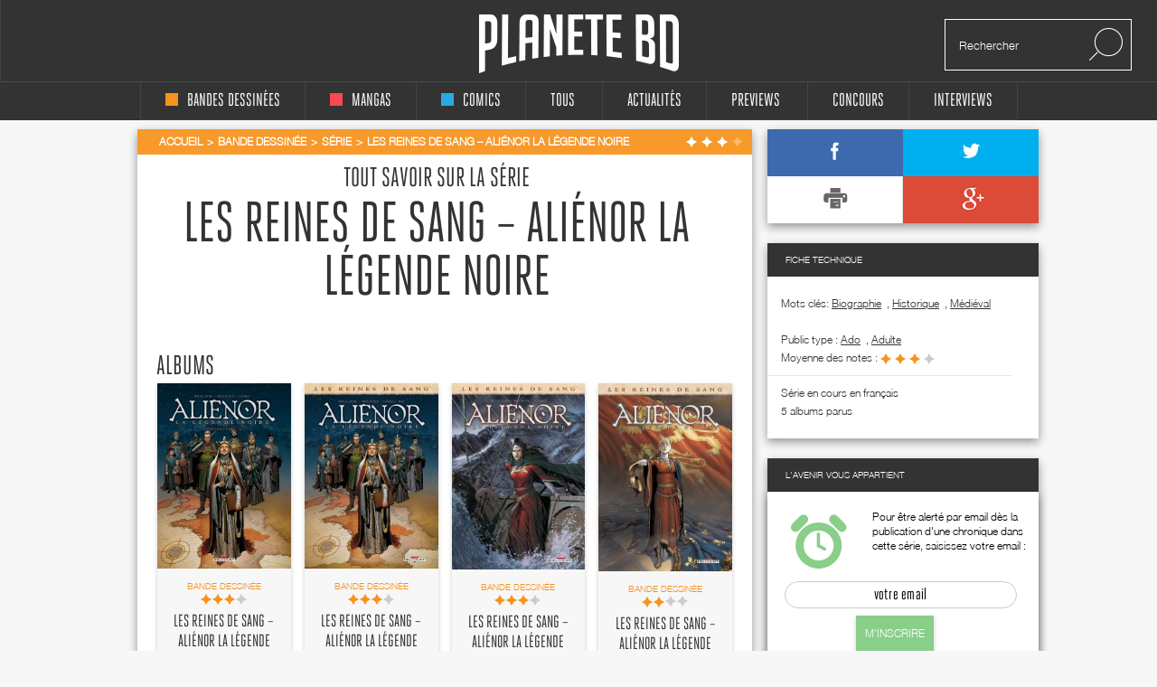

--- FILE ---
content_type: text/html; charset=utf-8
request_url: https://www.google.com/recaptcha/api2/aframe
body_size: 265
content:
<!DOCTYPE HTML><html><head><meta http-equiv="content-type" content="text/html; charset=UTF-8"></head><body><script nonce="xRmIvvOL681rIAcAEvE8Lg">/** Anti-fraud and anti-abuse applications only. See google.com/recaptcha */ try{var clients={'sodar':'https://pagead2.googlesyndication.com/pagead/sodar?'};window.addEventListener("message",function(a){try{if(a.source===window.parent){var b=JSON.parse(a.data);var c=clients[b['id']];if(c){var d=document.createElement('img');d.src=c+b['params']+'&rc='+(localStorage.getItem("rc::a")?sessionStorage.getItem("rc::b"):"");window.document.body.appendChild(d);sessionStorage.setItem("rc::e",parseInt(sessionStorage.getItem("rc::e")||0)+1);localStorage.setItem("rc::h",'1768882631838');}}}catch(b){}});window.parent.postMessage("_grecaptcha_ready", "*");}catch(b){}</script></body></html>